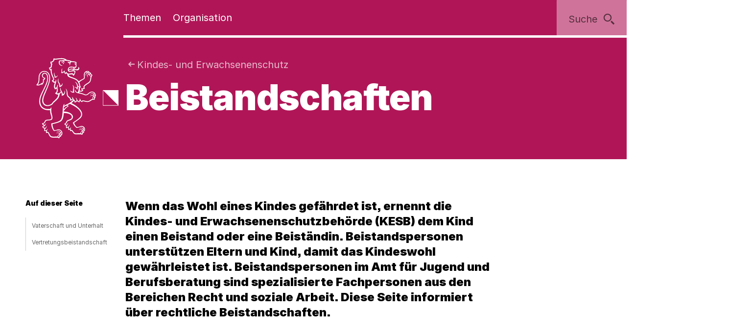

--- FILE ---
content_type: text/html;charset=utf-8
request_url: https://www.zh.ch/de/familie/kindes-und-erwachsenenschutz/beistandschaften.html
body_size: 9380
content:










<!doctype html>
<html lang="de">
<head>
    <meta charset="UTF-8"/>
    <meta http-equiv="X-UA-Compatible" content="IE=edge"/>
    <title> Beistandschaften | Kanton Zürich</title>

    <meta content="Kanton Zürich" property="og:site_name"/>
    <meta content=" Beistandschaften" property="og:title"/>
    <meta content="Wenn das Wohl eines Kindes gefährdet ist, ernennt die Kindes- und Erwachsenenschutzbehörde KESB einen Beistand oder eine Beiständin. Beistandspersonen unterstützen die Eltern in ihrer Sorge um das Kind. Diese Seite informiert über die wichtigsten Arten von Beistandschaften." property="og:description"/>
    <meta content="website" property="og:type"/>
    <meta content="https://www.zh.ch/content/dam/zhweb/bilder-dokumente/footer/social-media-links/kantonzuerich.png.zhweb-transform/open-graph-teaser-image-large/kantonzuerich.1611224633548.png" property="og:image"/>
    <meta content="https://www.zh.ch/de/familie/kindes-und-erwachsenenschutz/beistandschaften.html" property="og:url"/>

    <meta name="description" content="Wenn das Wohl eines Kindes gefährdet ist, ernennt die Kindes- und Erwachsenenschutzbehörde KESB einen Beistand oder eine Beiständin. Beistandspersonen unterstützen die Eltern in ihrer Sorge um das Kind. Diese Seite informiert über die wichtigsten Arten von Beistandschaften."/>
    <meta content=" Beistandschaften" name="czhdev.title"/>
    
    <meta name="czhdev.synonyms" content="KESB, null"/>
    <meta name="czhdev.type" content="topicpage"/>
    <meta name="czhdev.teaserText" content="Wenn das Wohl eines Kindes gefährdet ist, ernennt die Kindes- und Erwachsenenschutzbehörde (KESB) dem Kind einen Beistand oder eine Beiständin. Beistandspersonen unterstützen die Eltern in ihrer Sorge um das Kind. Diese Seite informiert über die wichtigsten Arten von Beistandschaften."/>
    <meta name="czhdev.publicationDate" content="2024-03-12"/>
    
    <meta name="czhdev.baseTopicTags" content="themen:familie"/>
    <meta name="czhdev.baseOrganisationTags" content="organisationen:kanton-zuerich/bildungsdirektion"/>
    <meta name="format-detection" content="telephone=no"/>
    

    <link rel="canonical" href="https://www.zh.ch/de/familie/kindes-und-erwachsenenschutz/beistandschaften.html"/>

    
  
  

    <link rel="stylesheet" href="/etc.clientlibs/zhweb/core/clientlibs/publish/resources/css/main.284fbec.min.css"/>
    <link rel="stylesheet" href="/etc.clientlibs/zhweb/core/clientlibs/publish/resources/css/print.284fbec.min.css" media="print"/>

    <script type="text/javascript" src="/etc.clientlibs/zhweb/core/clientlibs/publish/resources/js/head.284fbec.min.js"></script>
  

    
  
  

  


    <link rel="manifest" href="/etc.clientlibs/zhweb/core/clientlibs/publish/resources/manifest.json"/>
    <meta name="mobile-web-app-capable" content="yes"/>
    <meta name="apple-mobile-web-app-capable" content="yes"/>
    <meta name="application-name" content="Kanton Zürich"/>
    <meta name="apple-mobile-web-app-title" content="Kanton Zürich"/>
    <meta name="theme-color" content="#B01657"/>
    <meta name="msapplication-navbutton-color" content="#B01657"/>
    <meta name="apple-mobile-web-app-status-bar-style" content="black-translucent"/>
    <meta name="msapplication-starturl" content="/"/>
    <meta name="viewport" content="width=device-width, initial-scale=1"/>

    <link rel="preload" href="/etc.clientlibs/zhweb/core/clientlibs/publish/resources/fonts/Inter-Regular.woff2" as="font" type="font/woff2" crossorigin/>
    <link rel="preload" href="/etc.clientlibs/zhweb/core/clientlibs/publish/resources/fonts/Inter-Black.woff2" as="font" type="font/woff2" crossorigin/>

    <link rel="shortcut icon" sizes="144x144" type="image/png" href="/etc.clientlibs/zhweb/core/clientlibs/publish/resources/media/icons/Favicon_144.png"/>
    <link rel="shortcut icon" sizes="96x96" type="image/png" href="/etc.clientlibs/zhweb/core/clientlibs/publish/resources/media/icons/Favicon_96.png"/>
    <link rel="shortcut icon" sizes="48x48" type="image/png" href="/etc.clientlibs/zhweb/core/clientlibs/publish/resources/media/icons/Favicon_48.png"/>
    <link rel="shortcut icon" sizes="16x16" type="image/png" href="/etc.clientlibs/zhweb/core/clientlibs/publish/resources/media/icons/Favicon_16.png"/>

    <link rel="apple-touch-icon" sizes="180x180" href="/etc.clientlibs/zhweb/core/clientlibs/publish/resources/media/icons/apple-touch-icon-180x180.png"/>
    <link rel="apple-touch-icon" sizes="152x152" href="/etc.clientlibs/zhweb/core/clientlibs/publish/resources/media/icons/apple-touch-icon-76x76@2x.png"/>
    <link rel="apple-touch-icon" sizes="144x144" href="/etc.clientlibs/zhweb/core/clientlibs/publish/resources/media/icons/apple-touch-icon-72x72@2x.png"/>
    <link rel="apple-touch-icon" sizes="120x120" href="/etc.clientlibs/zhweb/core/clientlibs/publish/resources/media/icons/apple-touch-icon-60x60@2x.png"/>
    <link rel="apple-touch-icon" sizes="114x114" href="/etc.clientlibs/zhweb/core/clientlibs/publish/resources/media/icons/apple-touch-icon-57x57@2x.png"/>
    <link rel="apple-touch-icon" sizes="76x76" href="/etc.clientlibs/zhweb/core/clientlibs/publish/resources/media/icons/apple-touch-icon-76x76.png"/>
    <link rel="apple-touch-icon" sizes="60x60" href="/etc.clientlibs/zhweb/core/clientlibs/publish/resources/media/icons/apple-touch-icon-60x60.png"/>
    <link rel="apple-touch-icon" sizes="57x57" href="/etc.clientlibs/zhweb/core/clientlibs/publish/resources/media/icons/apple-touch-icon-57x57.png"/>
    <link rel="icon" type="image/png" href="/etc.clientlibs/zhweb/core/clientlibs/publish/resources/media/icons/Favicon_48.png"/>

    
    
        
        <script type="text/javascript">
          function getCookie(cname) {
            const name = cname + "=";
            const decodedCookie = decodeURIComponent(document.cookie);
            const ca = decodedCookie.split(';');
            for (let i = 0; i < ca.length; i++) {
              let c = ca[i];
              while (c.charAt(0) === ' ') {
                c = c.substring(1);
              }
              if (c.indexOf(name) === 0) {
                return c.substring(name.length, c.length);
              }
            }
            return "true";
          }

          const siteId = 'aLYfFtFf';
          if (siteId) {
            const isAnalyticsEnabled = getCookie("acceptAnalytics") === "true";
            if (isAnalyticsEnabled) {
              window.startTracking = function () {
                (function () {
                  var _mtm = _mtm || [];
                  _mtm.push({ 'mtm.startTime': (new Date().getTime()), 'event': 'mtm.Start' });
                  var d = document, g = d.createElement('script'),
                    s = d.getElementsByTagName('script')[0];
                  g.type = 'text/javascript';
                  g.async = true;
                  g.defer = true;
                  g.src = `https://webstats.zh.ch/js/container_${siteId}.js`;
                  s.parentNode.insertBefore(g, s);
                })();
              };
            }
          }
        </script>
        
    

</head>
<body class="cv-bordeaux " data-script-main='/etc.clientlibs/zhweb/core/clientlibs/publish/resources/js/main.284fbec.min.js' data-svgsprites-options='[&quot;/etc.clientlibs/zhweb/core/clientlibs/publish/resources/media/svgsprite/base.284fbec.svg&quot;]'>




<div class="mdl-banner" data-fetch-url="/de/headerbanner/jcr:content.zhweb-headerbanner.html/content/zhweb/de/familie/kindes-und-erwachsenenschutz/beistandschaften" data-init="banner">
</div>



    <header class="lyt-wrapper" id="header">
        
    
    <h1 class="visuallyhidden">Navigation</h1>
    <div class="mdl-skiplinks" data-init="skiplinks">
        <h2 class="visuallyhidden">Sprunglinks</h2>
        <ul class="mdl-skiplinks__list">
            <li class="mdl-skiplinks__item">
                <a href="/de.html" accesskey="0" class="mdl-skiplinks__link" data-skiplinks="link">Startseite</a>
            </li>
            <li class="mdl-skiplinks__item">
                <a href="#navigation" accesskey="1" class="mdl-skiplinks__link" data-skiplinks="link">Navigation</a>
            </li>
            <li class="mdl-skiplinks__item">
                <a href="#main" accesskey="2" class="mdl-skiplinks__link" data-skiplinks="link">Inhalt</a>
            </li>
            <li class="mdl-skiplinks__item">
                <a href="#contact" accesskey="3" class="mdl-skiplinks__link" data-skiplinks="link">Kontakt</a>
            </li>
            
                <li class="mdl-skiplinks__item">
                    <a href="#toc" accesskey="4" class="mdl-skiplinks__link" data-skiplinks="link">Inhaltsverzeichnis</a>
                </li>
            
            <li class="mdl-skiplinks__item">
                <a href="#search" accesskey="5" class="mdl-skiplinks__link" data-skiplinks="link">Suche</a>
            </li>
            
                <li class="mdl-skiplinks__item">
                    <a href="#contentinfo" accesskey="6" class="mdl-skiplinks__link" data-skiplinks="link">Fussbereich</a>
                </li>
            
        </ul>
    </div>

        <div class="grid-x grid-margin-x">
            <div class="cell small-offset-2 medium-offset-2 large-offset-2 xlarge-offset-2 small-10 medium-9 large-8">
                
                <div>
    
    
        
            
            <div class="mdl-header cv-inverted" data-init="header">
                <div class="lyt-wrapper">
                    <div class="grid-margin-x grid-x">
                        <div class="mdl-header__wrapper cell small-offset-2 medium-offset-2 large-offset-2">
                            <div class="mdl-header__logo">
                                <div class="atm-logo">
                                    <a href="/de.html">
                                        <span class="visuallyhidden">Logo des Kantons Zürich</span>
                                        <svg viewBox="0 0 100 100" class="atm-logo--screen-inverted print-hidden">
                                            <use xlink:href="#ktzh_inverted"></use>
                                        </svg>
                                        <svg viewBox="0 0 100 100" class="atm-logo--screen print-visible">
                                            <use xlink:href="#ktzh"></use>
                                        </svg>
                                    </a>
                                </div>
                            </div>
                            <span class="mdl-header__logo-text">Kanton Zürich</span>
                            <h2 class="visuallyhidden">Hauptnavigation</h2>
                            <div class="mdl-header__spacer"></div>
                            <nav class="mdl-header__navigation-container" id="navigation" tabindex="-1">
                                <button class="mdl-header__nav-burger" data-menu-burger>
                                    <span class="mdl-header__nav-burger-text" data-menu-burger-text>
                                        Menu
                                    </span>
                                    <svg class="icon burger" focusable="false">
                                        <use xlink:href="#menu-1"></use>
                                    </svg>
                                    <svg class="icon close" focusable="false">
                                        <use xlink:href="#exit"></use>
                                    </svg>
                                </button>
                                <ul class="mdl-header__navigation">
                                    <li>
                                        <button class="mdl-header__nav-item" data-header="openModal" aria-expanded="false" aria-haspopup="true" aria-controls="flyout-topics" data-nav-index="1">
                                            Themen
                                        </button>
                                    </li>
                                    <li>
                                        <button class="mdl-header__nav-item" data-header="openModal" aria-expanded="false" aria-haspopup="true" aria-controls="flyout-topics" data-nav-index="2">
                                            Organisation
                                        </button>
                                    </li>
                                </ul>
                            </nav>
                        </div>
                    </div>
                </div>
                <div class="mdl-header__functions">
                    <div class="mdl-user-menu" data-init="userMenu" aria-describedby="aria-user-menu">
                        <input type="hidden" data-user-menu="loginStatusEndpoint" value="/de/_jcr_content/header.zhweb-userinfo.zhweb-no-cache.json"/>
                        <button class="mdl-user-menu__trigger">
                            <span class="mdl-user-menu__user-icon-wrapper">
                                <svg class="icon mdl-user-menu__user-icon" focusable="false">
                                    <use xlink:href="#user"></use>
                                </svg>
                            </span>
                            <span class="mdl-user-menu__username" data-user-menu="userNameField"></span>
                            <span class="mdl-user-menu__loginlabel">Anmelden</span>
                            <svg class="icon mdl-user-menu__trigger-triangle-icon" focusable="false">
                                <use xlink:href="#angle_drop_down"></use>
                            </svg>
                        </button>
                        <div class="mdl-context_menu" id="aria-user-menu">
                            <div>
                                <ul class="mdl-context_menu__list">
                                    <li>
                                        <button class="atm-context_menu_item " data-context-menu="item" data-user-menu="logout">
                                            <span class="atm-context_menu_item__label">Abmelden</span>
                                            <svg class="icon atm-context_menu_item__icon" focusable="false">
                                                <use xlink:href="#logout-user"></use>
                                            </svg>
                                        </button>
                                    </li>
                                </ul>
                            </div>
                        </div>
                    </div>
                    <button id="search" type="button" class="mdl-header__search atm-button" data-header="openModal" aria-expanded="false" aria-haspopup="true" aria-controls="flyout-search" data-search>
                        <span class="atm-button__text">
                            Suche
                        </span>
                        <svg class="icon atm-button__icon" focusable="false">
                            <use xlink:href="#inspect"></use>
                        </svg>
                    </button>
                </div>
            </div>
            <div id="flyout-topics" class="mdl-modal mdl-modal--flyout print-hidden" aria-hidden="true" data-init="modal" role="dialog">
                <div role="document">
                    <button class="mdl-modal__close" data-modal="close">
                        <span class="mdl-modal__close-label">
                            <span class="visuallyhidden">
                                Menu 
                            </span>
                            Schliessen
                        </span>
                        <svg class="icon mdl-modal__exit" focusable="false">
                            <use xlink:href="#exit"></use>
                        </svg>
                    </button>
                    <div class="mdl-modal__pages" data-page="1">
                        <div class="mdl-modal__pages-page">
                            <div class="lyt-wrapper">
                                <div class="grid-x grid-margin-x">
                                    <div class="cell small-offset-2 medium-offset-2 large-offset-2 xlarge-offset-2 small-10 medium-9 large-8">
                                        <div>

    
    <div class="mdl-topiclist mdl-topiclist--home mdl-topiclist--nav" data-init="topiclist" data-topiclist-options='{&quot;url&quot;:&quot;/de/jcr:content.zhweb-topics.json&quot;,&quot;searchUrl&quot;:&quot;/de/suche.html?q={value}&quot;}'>
        <div data-topiclist="firstLayer">
            <div class="atm-form_input atm-form_input--small" data-input>
                <input class="atm-form_input__input" id="zhweb8d3eae" placeholder="Themen durchsuchen" name="zhweb8d3eae_name" value="" type="text" data-topiclist="input" data-hasbutton="true" autocomplete="new-password"/>
                <label for="zhweb8d3eae">Themen durchsuchen</label>
                <button class="atm-form_input__functionality" type="button" data-buttontype="clear">
                    <span class="visuallyhidden">Lösche Eingabe</span>
                    <svg class="icon" focusable="false">
                        <use xlink:href="#clear"></use>
                    </svg>
                </button>
            </div>
            
            <div class="mdl-content_nav mdl-topiclist__navigation" data-init="contentNav" aria-live="polite" data-topiclist="navigation">
                <ul class="mdl-content_nav__list" data-anchornav="fullwidth">
                </ul>
            </div>
            <div class="mdl-content_nav mdl-topiclist__autosuggest mdl-content_nav--single-column" data-init="contentNav" aria-live="polite" data-topiclist="autosuggest">
                <ul class="mdl-content_nav__list" data-anchornav="fullwidth">
                </ul>
                <div class="atm-loading_circle">
                    <span class="atm-loading_circle__spinner">
                    </span>
                </div>
            </div>
            <div class="mdl-topiclist__fullwidth-wrapper" data-anchornav="fullwidth">
                <button class="atm-button mdl-topiclist__show-all" data-topiclist="showAllTrigger">
                    Alle anzeigen
                    <svg class="icon atm-button__icon">
                        <use xlink:href="#layer1"></use>
                    </svg>
                </button>
            </div>
        </div>
        <div data-topiclist="furtherLayers">
        </div>
        <div class="mdl-topiclist__no-results-placeholder mdl-placeholder">
            <h3 class="atm-heading mdl-placeholder__title">
                Keine Ergebnisse zu Ihrer Suche gefunden.
            </h3>
            <p class="atm-paragraph mdl-placeholder__text">
                Überprüfen Sie die Schreibweise der eingegebenen Wörter. Versuchen Sie andere Stichwörter. Versuchen Sie allgemeinere Stichwörter.
            </p>
            <button class="atm-button atm-button--secondary">
                <span class="atm-button__text">
                    Suche zurücksetzen
                </span>
                <svg class="icon atm-button__icon" focusable="false">
                    <use xlink:href="#undo"></use>
                </svg>
                <span class="atm-button__spinner"></span>
            </button>
        </div>
        <script data-topiclist="contentTeaserTemplate" type="text/x-handlebars-template">
            <a class="atm-content_teaser " href=<%=target%>>
                <span class="atm-content_teaser__content">
                    <span class="atm-content_teaser__title">
                        <span class="visuallyhidden">
                            Kategorie: 
                        </span>
                        <%= shortTitle %>
                        <br class="visuallyhidden">
                  </span>
                  <%= buzzwords %>
                </span>
            </a>
        </script>
        <script data-topiclist="subnavigationTemplate" type="text/x-handlebars-template">
            <div class="mdl-subnavigation" data-init="subnavigation" data-layer="<%=layer%>">
                <a class="atm-text_link atm-text_link--icon" data-subnavigation="layerUp">
                    <svg class="icon icon--iframe-add" focusable="false">
                        <use xlink:href="#arrow-left"></use>
                    </svg>
                    Zurück zu <%=parent%>
                </a>
                <h3 class="atm-heading">
                    <a class="mdl-subnavigation__title" href="<%=pageUrl%>">
                        <%=title%>
                    </a>
                </h3>
                <div class="mdl-content_nav" data-subnavigation="contentNav">
                    <ul class="mdl-content_nav__list"></ul>
                </div>
            </div>
        </script>
    </div>

</div>
                                    </div>
                                </div>
                            </div>
                        </div>
                        <div class="mdl-modal__pages-page">
                            <div class="lyt-wrapper">
                                <div class="grid-x grid-margin-x">
                                    <div class="cell small-offset-2 medium-offset-2 large-offset-2 xlarge-offset-2 small-10 medium-9 large-8">
                                        
    <div class="mdl-organisation_navigation" data-init="organisationNavigation">
        <div class="mdl-organisation_navigation__top" data-organisation_navigation="topSection"></div>
        <div class="mdl-topiclist mdl-topiclist--home mdl-topiclist--nav" data-init="topiclist" data-topiclist-options='{&quot;url&quot;:&quot;/de/_jcr_content.zhweb-organizations.json&quot;,&quot;searchUrl&quot;:&quot;/de/suche.html?q={value}&quot;}'>
            <div data-topiclist="firstLayer">
                <div class="atm-form_input atm-form_input--small" data-input>
                    <input class="atm-form_input__input" id="organisationFilterInput" placeholder="Filtern nach Amt, Fachstelle, Direktion" name="input_name" value="" type="text" data-topiclist="input" data-hasbutton="true"/>
                    <label for="organisationFilterInput">Filtern nach Amt, Fachstelle, Direktion</label>
                    <button class="atm-form_input__functionality" type="button" data-buttontype="clear">
                        <span class="visuallyhidden"></span>
                        <svg class="icon" focusable="false">
                            <use xlink:href="#clear"></use>
                        </svg>
                    </button>
                </div>
                <div class="mdl-content_nav mdl-content_nav--two-columns mdl-topiclist__navigation" data-init="contentNav" aria-live="polite" data-topiclist="navigation">
                    <ul class="mdl-content_nav__list">
                    </ul>
                </div>
                <div class="mdl-content_nav mdl-topiclist__autosuggest mdl-content_nav--single-column" data-init="contentNav" aria-live="polite" data-topiclist="autosuggest">
                    <ul class="mdl-content_nav__list">
                    </ul>
                    <div class="atm-loading_circle">
                        <span class="atm-loading_circle__spinner">
                        </span>
                    </div>
                </div>
                <div class="mdl-topiclist__fullwidth-wrapper" data-anchornav="fullwidth">
                    <button class="atm-button mdl-topiclist__show-all" data-topiclist="showAllTrigger">
                        Mehr anzeigen
                        <svg class="icon atm-button__icon">
                            <use xlink:href="#layer1"></use>
                        </svg>
                    </button>
                </div>
            </div>
            <div data-topiclist="furtherLayers">
            </div>
            <div class="mdl-topiclist__no-results-placeholder mdl-placeholder">
                <h3 class="atm-heading mdl-placeholder__title">
                    Keine Ergebnisse zu Ihrer Suche gefunden.
                </h3>
                <p class="atm-paragraph mdl-placeholder__text">
                    Überprüfen Sie die Schreibweise der eingegebenen Wörter. Versuchen Sie andere Stichwörter. Versuchen Sie allgemeinere Stichwörter.
                </p>
                <button class="atm-button atm-button--secondary">
                    <span class="atm-button__text">
                        Suche zurücksetzen
                    </span>
                    <svg class="icon atm-button__icon" focusable="false">
                        <use xlink:href="#undo"></use>
                    </svg>
                    <span class="atm-button__spinner"></span>
                </button>
            </div>
            <script data-topiclist="contentTeaserTemplate" type="text/x-handlebars-template">
                <a class="atm-content_teaser " href=<%=target%>>
                    <span class="atm-content_teaser__content">
                        <span class="atm-content_teaser__title">
                            <span class="visuallyhidden">Kategorie: </span>
                            <%= shortTitle %>
                            <br class="visuallyhidden">
                        </span>
                        <%= buzzwords %>
                    </span>
                </a>
            </script>
            <script data-topiclist="subnavigationTemplate" type="text/x-handlebars-template">
                <div class="mdl-subnavigation" data-init="subnavigation" data-layer="<%=layer%>">
                    <a class="atm-text_link atm-text_link--icon" data-subnavigation="layerUp">
                        <svg class="icon icon--iframe-add" focusable="false">
                            <use xlink:href="#arrow-left"></use>
                        </svg>
                        Zurück zu <%=parent%>
                    </a>
                    <h3 class="atm-heading">
                        <a class="mdl-subnavigation__title" href="<%=pageUrl%>">
                            <%=title%>
                        </a>
                    </h3>
                    <div class="mdl-content_nav" data-subnavigation="contentNav">
                        <ul class="mdl-content_nav__list"></ul>
                    </div>
                </div>
            </script>
        </div>
        <div class="mdl-organisation_navigation__highlight">
            <div class="lyt-wrapper">
                <div class="grid-x grid-margin-x">
                    <div class="cell small-offset-2 medium-offset-2 large-offset-2 xlarge-offset-2 small-10 medium-9 large-8" data-organisation_navigation="bottomSection">
                    </div>
                </div>
            </div>
        </div>
        <script data-organisation_navigation="organisationTeaserTemplate" type="text/x-handlebars-template">
            <div class="mdl-organisation_teaser" data-init="organisationTeaser">
                <h3 class="atm-heading"><%=orgTitle%></h3>
                <p class="atm-paragraph"><%=orgLead%> <a class="atm-text_link"
                    href="<%=url%>"><%=moreLabel%></a></p>
            </div>
        </script>
    </div>

                                    </div>
                                </div>
                            </div>
                        </div>
                    </div>
                </div>
            </div>
            <div id="flyout-search" class="mdl-modal mdl-modal--search mdl-modal--flyout print-hidden" aria-hidden="true" data-init="modal" role="dialog" data-modal-options="{&quot;transitionTime&quot;:500}">
                <div role="document">
                    <button class="mdl-modal__close" data-modal="close">
                        <span class="mdl-modal__close-label">
                            <span class="visuallyhidden">
                                Suche 
                            </span>
                            Schliessen
                        </span>
                        <svg class="icon mdl-modal__exit" focusable="false">
                            <use xlink:href="#exit"></use>
                        </svg>
                    </button>
                    <div class="lyt-wrapper">
                        <div class="grid-x grid-margin-x">
                            <div class="cell small-offset-2 medium-offset-2 large-offset-2 xlarge-offset-2 small-10 medium-9 large-8">
                                
<div class="mdl-search" data-search-options="{&#34;url&#34;:&#34;/de/suche/_jcr_content/searchoverview.zhweb-suggestion.json&#34;,&#34;searchPageUrl&#34;:&#34;/de/suche.html&#34;}" data-init="search">
    <div class="mdl-search__head">
        <form method="GET" data-search="form" novalidate>
            <label class="visuallyhidden" for="q">Suchbegriff</label>
            <input class="mdl-search__input atm-form_input" type="text" data-search="input" name="q" id="q" placeholder="Suchbegriff" autocomplete="off"/>
            <button class="atm-button atm-button--icon-only atm-button--secondary mdl-search__clear" type="button">
                <span class="atm-button__text visuallyhidden">
                    Lösche Eingabe
                </span>
                <svg class="icon atm-button__icon" focusable="false">
                    <use xlink:href="#exit"></use>
                </svg>
                <span class="atm-button__spinner"></span>
            </button>
            <button class="atm-button atm-button--secondary atm-button--small mdl-search__button" type="submit">
                <span class="atm-button__text">
                    Suchen
                </span>
                <svg class="icon atm-button__icon" focusable="false">
                    <use xlink:href="#inspect"></use>
                </svg>
                <span class="atm-button__spinner"></span>
            </button>
        </form>
    </div>
    
    <div class="mdl-content_nav mdl-search__autosuggest mdl-content_nav--single-column initially-hidden" data-init="contentNav" aria-live="polite" data-search="autosuggest">
        <ul class="mdl-content_nav__list">
        </ul>
    </div>
    <script data-search="autosuggestTemplate" type="text/x-handlebars-template">
        <a class="atm-content_teaser " href=<%=target%>>
            <span class="atm-content_teaser__content">
                <span class="atm-content_teaser__title">
                    <span class="visuallyhidden">Kategorie: </span>
                    <%= shortTitle %>
                    <br class="visuallyhidden">
                </span>
                <%= buzzwords %>
            </span>
        </a>
    </script>
    
    
    <div class="mdl-most_searched" data-init="mostSearched">
        <h2 class="mdl-most_searched__heading">
            Meist gesucht
        </h2>
        <ul class="mdl-most_searched__tags">
            <li>
                <a href="/de/suche.html?q=formulare" class="atm-anchorlink atm-anchorlink--tag atm-anchorlink--tag-top">
                    formulare
                </a>
            </li>
        
            <li>
                <a href="/de/suche.html?q=offene%20stellen" class="atm-anchorlink atm-anchorlink--tag atm-anchorlink--tag-top">
                    offene stellen
                </a>
            </li>
        
            <li>
                <a href="/de/suche.html?q=adressaenderung" class="atm-anchorlink atm-anchorlink--tag atm-anchorlink--tag-top">
                    adressaenderung
                </a>
            </li>
        
            <li>
                <a href="/de/suche.html?q=jobs" class="atm-anchorlink atm-anchorlink--tag atm-anchorlink--tag-top">
                    jobs
                </a>
            </li>
        
            <li>
                <a href="/de/suche.html?q=quellensteuer" class="atm-anchorlink atm-anchorlink--tag atm-anchorlink--tag-top">
                    quellensteuer
                </a>
            </li>
        
            <li>
                <a href="/de/suche.html?q=lernfahrausweis" class="atm-anchorlink atm-anchorlink--tag atm-anchorlink--tag-top">
                    lernfahrausweis
                </a>
            </li>
        
            <li>
                <a href="/de/suche.html?q=login" class="atm-anchorlink atm-anchorlink--tag atm-anchorlink--tag-top">
                    login
                </a>
            </li>
        </ul>
    </div>

</div>

                            </div>
                        </div>
                    </div>
                </div>
            </div>
        
    

</div>
            </div>
        </div>
    </header>



    
    <main class="lyt-wrapper" id="main" tabindex="-1">
        <div class="grid-x grid-margin-x">
            <div class="cell small-offset-2 medium-offset-2 large-offset-2 xlarge-offset-2 small-10 medium-9 large-8">
                <div><header class="mdl-page-header cv-inverted" data-init="pageHeader">
    <div class="lyt-wrapper">
        <div class="grid-x grid-margin-x">
            
    
    <div class="cell small-2 mdl-page-header__logo-container">
        <div class="atm-logo">
            <a href="/de.html">
                <span class="visuallyhidden">Logo des Kantons Zürich</span>
                <svg viewBox="0 0 100 100" class="atm-logo--screen-inverted print-hidden">
                    <use xlink:href="#ktzh_inverted"></use>
                </svg>
                <svg viewBox="0 0 100 100" class="atm-logo--screen print-visible">
                    <use xlink:href="#ktzh"></use>
                </svg>
            </a>
        </div>
    </div>

            <div class="cell small-10 medium-10">
                
    
    <script type="application/ld+json">
        {"@context":"https://schema.org","@type":"BreadcrumbList","itemListElement":[{"@type":"ListItem","position":1,"name":"Kanton Zürich","item":"https://www.zh.ch/de.html"},{"@type":"ListItem","position":2,"name":"Familie","item":"https://www.zh.ch/de/familie.html"},{"@type":"ListItem","position":3,"name":"Kindes- und Erwachsenenschutz","item":"https://www.zh.ch/de/familie/kindes-und-erwachsenenschutz.html"},{"@type":"ListItem","position":4,"name":" Beistandschaften","item":"https://www.zh.ch/de/familie/kindes-und-erwachsenenschutz/beistandschaften.html"}]}
    </script>

                
    
    <div class="mdl-page-header__breadcrumb">
        <nav>
            <h2 class="visuallyhidden">Sie sind hier:</h2>
            <ol class="mdl-breadcrumb mdl-breadcrumb--parentlink" data-init="breadcrumb">
                <li class="mdl-breadcrumb__item mdl-breadcrumb__item--main mdl-breadcrumb__item--active" data-index="0" data-breadcrumb="item">
                    <svg class="icon mdl-breadcrumb__arrow-left" focusable="false">
                        <use xlink:href="#arrow-left"></use>
                    </svg>
                    <a class="mdl-breadcrumb__link" href="/de/familie/kindes-und-erwachsenenschutz.html">
                        
                        Kindes- und Erwachsenenschutz
                    </a>
                </li>
                <li class="mdl-breadcrumb__item mdl-breadcrumb__hidden-items" data-breadcrumb="ellipsis">
                    <svg class="icon" focusable="false">
                        <use xlink:href="#angle_right"></use>
                    </svg>
                    <button class="mdl-breadcrumb__show-context" data-breadcrumb="showContext">
                        <span class="visuallyhidden">Ausgeblendete Navigationsebenen</span>
                        ...
                    </button>
                    <div class="mdl-context_menu">
                        <div></div>
                    </div>
                </li>
            </ol>
        </nav>
    </div>

                
    
    <h1 class="atm-heading mdl-page-header__title"> Beistandschaften</h1>

            </div>
            <div class="cell small-offset-2 medium-offset-2 large-offset-2 xlarge-offset-2 small-10 medium-9 large-8">
                
    
    

                <div>


    
    
        
        
    
    
  


    
    
  



</div>

            </div>
        </div>
    </div>
</header>

    
    

<div>

</div>
<div class="mdl-anchornav__wrapper">
    <div class="mdl-lead_section">
        
    
    <p class="atm-lead">
        <strong>Wenn das Wohl eines Kindes gefährdet ist, ernennt die Kindes- und Erwachsenenschutzbehörde (KESB) dem Kind einen Beistand oder eine Beiständin. Beistandspersonen unterstützen Eltern und Kind, damit das Kindeswohl gewährleistet ist. Beistandspersonen im Amt für Jugend und Berufsberatung sind spezialisierte Fachpersonen aus den Bereichen Recht und soziale Arbeit. Diese Seite informiert über rechtliche Beistandschaften.</strong>
    </p>

    

        
    
    

    </div>
    <div>
<div class="mdl-anchornav" id="toc" data-init="anchornav" tabindex="-1">
    <div class="mdl-anchornav__container">
        <div class="lyt-wrapper">
            <div class="grid-x grid-margin-x">
                <div class="cell
                        tiny-12 xsmall-12 small-10 medium-10 large-2 xlarge-2
                        small-offset-2 medium-offset-2 large-offset-0">
                    <div class="mdl-anchornav__content">
                        <details open>
                            <summary tabindex="-1">
                                <h2 class="atm-heading">Auf dieser Seite</h2>
                            </summary>
                            <ul class="mdl-anchornav__list">
                                <li class="mdl-anchornav__item">
                                    <a href="#-1259813200" class="mdl-anchornav__anchorlink">
                                        Vaterschaft und Unterhalt
                                    </a>
                                </li>
                            
                                <li class="mdl-anchornav__item">
                                    <a href="#-1057301008" class="mdl-anchornav__anchorlink">
                                        Vertretungsbeistandschaften
                                    </a>
                                </li>
                            </ul>
                        </details>
                    </div>
                </div>
            </div>
        </div>
    </div>
</div>


  

</div>
</div>
</div>
                <div>


<div class="aem-Grid aem-Grid--12 aem-Grid--default--12 ">
    
    <div class="text aem-GridColumn aem-GridColumn--default--12">

<div class="mdl-richtext ">
    <h2 class="atm-heading atm-heading--bordered" id="-1259813200">Beistandschaft zur Feststellung der Vaterschaft und zur Regelung des Unterhalts <br /></h2>
<p class="atm-paragraph">Wenn ein Kind von nicht miteinander verheirateten Eltern nach der Geburt nicht innert angemessener Frist vom Vater anerkannt wird, errichtet die KESB eine Beistandschaft. Die Beistandsperson informiert die Mutter und den möglichen Vater über die Rechte des Kindes und die Pflichten der Eltern. Sie versucht, eine aussergerichtliche Regelung zu erzielen. Ist dies nicht möglich, vertritt die Beistandsperson das Kind im gerichtlichen Vaterschafts- und Unterhaltsprozess.</p>
</div>

</div>
<div class="text aem-GridColumn aem-GridColumn--default--12">

<div class="mdl-richtext ">
    <h2 class="atm-heading atm-heading--bordered" id="-1057301008">Vertretungsbeistandschaften </h2>
<p class="atm-paragraph">Die KESB errichtet eine Vertretungsbeistandschaft, wenn die Eltern am Handeln verhindert sind (z. B. wenn sie krank oder abwesend sind) oder wenn sie wegen einer Interessenkollision ihr Kind nicht vertreten können.</p>
<h3 class="atm-heading" id="-1000328349">Beistandschaft zur Vertretung von Kindern in Straf- und Opferhilfeverfahren</h3>
<p class="atm-paragraph">Wenn ein Kind von einer Straftat betroffen ist, und die Eltern oder eine ihnen nahestehende Person verdächtigt werden, die Straftat begangen zu haben oder anderweitig daran beteiligt gewesen zu sein, dann liegt eine Interessenkollision vor. Die Eltern können ihr Kind in diesem Fall von Gesetzes wegen nicht mehr vertreten und die KESB ernennt eine Beistandsperson. Die Beistandsperson vertritt die Interessen des Kindes im Straf- und Opferhilfeverfahren. Dazu gehören beispielsweise das Prüfen des Zeugnisverweigerungsrechts oder die Geltendmachung von Opferhilfeansprüchen. Die Beistandsperson begleitet das Kind zu sämtlichen Einvernahmen.</p>
<h3 class="atm-heading" id="-595484885">Vertretungsbeistandschaft zur Anfechtung der Vaterschaft</h3>
<p class="atm-paragraph">Wenn Zweifel an der Vaterschaft eines Kindes besteht, kann diese angefochten werden. Wenn es im Interesse des Kindes liegt, die Vaterschaft anzufechten, ernennt die KESB dem Kind eine Beistandsperson. Auch wenn die Vaterschaft vom Ehemann der Mutter angefochten wird, ernennt die KESB dem Kind eine Beistandsperson. Die Mutter und der mögliche Vater werden über die Rechte des Kindes und die Pflichten der Eltern informiert. Die Beistandsperson vertritt das Kind im Anfechtungsverfahren. Sie reicht beispielsweise die Klage ein oder stellt im Verfahren vor Gericht Beweisanträge.</p>
</div>

</div>
<div class="furtherinformation aem-GridColumn aem-GridColumn--default--12">

</div>

    
</div>
</div>
                
                
                    <div>
<div class="mdl-feedback" data-init="feedback" data-anchornav="fullwidth">
    <div class="lyt-wrapper">
        <div class="grid-x grid-margin-x">
            <div class="cell small-offset-2 medium-offset-2 large-offset-2 xlarge-offset-2 small-10 medium-9 large-8">
                <h2 class="visuallyhidden">Bitte geben Sie uns Feedback</h2>
                <div class="mdl-feedback__step">
                    <h3 class="atm-heading atm-heading--cv-inverted">Ist diese Seite verständlich?</h3>
                    <div class="mdl-feedback__container">
                        <button class="atm-button atm-button--cv-inverted" id="feedback-trigger-yes">Ja</button>
                        <button class="atm-button atm-button--cv-inverted" id="feedback-trigger-no">Nein</button>
                    </div>
                </div>
                <div class="mdl-feedback__step">
                    <div class="mdl-feedback__container mdl-feedback__container--aligned">
                        <h3 class="atm-heading atm-heading--cv-inverted">Vielen Dank für Ihr Feedback!</h3>
                    </div>
                </div>
            </div>
        </div>
    </div>
</div></div>
                    <div>


<div id="contact" class="mdl-contact mdl-contact--fullwidth" data-init="contact" data-anchornav="fullwidth" tabindex="-1">
    <div class="lyt-wrapper">
        <div class="grid-x grid-margin-x">
            <div class="cell small-offset-2 medium-offset-2 large-offset-2 xlarge-offset-2 xsmall-12 small-10">
                <h2 class="mdl-contact__title atm-heading atm-heading--bordered" data-anchornav="target" id="contact">
                    Kontakt
                </h2>
                
                
    
    
    
    <div class="mdl-contact_entry" data-init="contactEntry">
        <div class="mdl-contact_entry__header">
            <h3 class="atm-heading mdl-contact_entry__title">
                <a href="/de/bildungsdirektion/amt-fuer-jugend-und-berufsberatung.html" class="atm-text_link">
                    Amt für Jugend und Berufsberatung
                </a>
                
            </h3>
            <p class="mdl-contact_entry__infotext">
                
                    
                
                
                
            </p>
        </div>
        <div class="mdl-contact_entry__section">
            
            
                
    <div class="mdl-contact_entry__section-cell">
        <div class="mdl-contact_entry__cell-icon">
            
            <h4 class="visuallyhidden">Adresse</h4>
            <svg class="icon mdl-contact_entry__icon-location" aria-hidden="true">
                <use xlink:href="#location"></use>
            </svg>
        </div>
        <div class="mdl-contact_entry__cell-content">
            <address class="mdl-contact_entry__address">
                <div class="mdl-contact_entry__address-title" data-contact-copy-source>
                    
                        Dörflistrasse 120<br/>
                    
                    
                    8090 Zürich<br/>
                    
                </div>
                <a target="_blank" href="https://www.google.com/maps/dir/?api=1&destination=47.4111124,8.5472874" class="mdl-contact_entry__show-route atm-text_link" rel="noopener">Route (Google)</a>
                <div class="mdl-contact_entry__copy">
                    <button data-contact-copy-button class="mdl-contact_entry__copy-button atm-text_link">
                        Adresse kopieren
                    </button>
                    <svg class="icon mdl-contact_entry__copy-button-confirm" focusable="false">
                        <use xlink:href="#confirm"></use>
                    </svg>
                    <svg class="icon mdl-contact_entry__copy-button-caution" focusable="false">
                        <use xlink:href="#caution"></use>
                    </svg>
                </div>
            </address>
            
        </div>
    </div>

                
    <div class="mdl-contact_entry__section-cell">
        <div class="mdl-contact_entry__cell-icon">
            
            <h4 class="visuallyhidden">Telefon</h4>
            <svg class="icon mdl-contact_entry__icon-phone" aria-hidden="true">
                <use xlink:href="#phone-call"></use>
            </svg>
        </div>
        <div class="mdl-contact_entry__cell-content">
            
    <a class="atm-text_link mdl-contact_entry__phone" href="tel:+41432599600" target="_blank" rel="noopener">+41 43 259 96 00</a>
    <div class="mdl-contact_entry__text">
        <p>
            Telefon
        </p>
        
    </div>

            
        </div>
    </div>

                
    <div class="mdl-contact_entry__section-cell">
        <div class="mdl-contact_entry__cell-icon">
            
            <h4 class="visuallyhidden">E-Mail</h4>
            <svg class="icon mdl-contact_entry__icon-email" aria-hidden="true">
                <use xlink:href="#email"></use>
            </svg>
        </div>
        <div class="mdl-contact_entry__cell-content">
            

            
                
                    <a class="mdl-contact_entry__mail atm-text_link" href="mailto:ajb@ajb.zh.ch" target="_blank" rel="noopener">ajb@ajb.zh.ch</a><br/>
                    
                
                
                    <br/>
                    
                
            
        </div>
    </div>

            

        </div>
        
    <div class="mdl-contact_entry__social-media">
        <div class="mdl-social-media-links mdl-social-media-links--contact" data-init="socialMediaLinks">
            
            
        </div>
    </div>


    </div>

    

            </div>
        </div>
    </div>

</div></div>
                    <div>


  

</div>
                
                <div>

    
    
    
  


</div>
                <div>




  
</div>
                <div>

    
    <div class="mdl-tag-group mdl-tag-group--wrapped">
        <div class="lyt-wrapper">
            <div class="grid-x grid-margin-x">
                <div class="mdl-tag-group__content cell small-offset-2 medium-offset-2 large-offset-2 xlarge-offset-2 small-10 medium-10 large-10 xlarge-10">
                    <h2 class="atm-heading" data-anchornav="target" id="responsible-location">
                        Für dieses Thema zuständig: </h2>
                    <ul class="mdl-tag-group__tags">
                        <li>
                            <a class="atm-anchorlink atm-anchorlink--inverted atm-anchorlink--tag atm-anchorlink--tag-top atm-anchorlink--tag-top-small" href="/de/bildungsdirektion/amt-fuer-jugend-und-berufsberatung.html">
                                Amt für Jugend und Berufsberatung
                            </a>
                        </li>
                    </ul>
                </div>
            </div>
        </div>
    </div>
    
  


</div>
                
            </div>
        </div>
    </main>



    
    <footer class="lyt-wrapper" id="footer">
        <div class="grid-x grid-margin-x">
            <div class="cell small-offset-2 medium-offset-2 large-offset-2 xlarge-offset-2 small-10 medium-9 large-8">
                <h1 class="visuallyhidden">Fussbereich</h1>
                
                
    
    
        
        <div id="contentinfo" class="mdl-footer" data-init="footer" data-anchornav="fullwidth" tabindex="-1">
            <div class="lyt-wrapper">
                <div class="grid-margin-x grid-x">
                    <div class="cell tiny-12 xsmall-12 small-10 medium-10 large-10 xlarge-10 small-offset-2 medium-offset-2 large-offset-2 xlarge-offset-2">
                        <div class="mdl-footer__content">
                            <h2 class="mdl-footer__title atm-heading">
                                Kanton Zürich</h2>
                            <ul class="mdl-footer__menu">
                                <li>
                                    <a href="#contact">Kontakt</a>
                                </li>
                                
                                    <li>
                                        <a href="/de/news-uebersicht.html">News </a>
                                    </li>
                                
                                    <li>
                                        <a href="/de/newsabo.html">News-Abo</a>
                                    </li>
                                
                                    <li>
                                        <a href="/de/medien.html">Medien</a>
                                    </li>
                                
                                    <li>
                                        <a href="/de/politik-staat/statistik-daten.html">Statistik &amp; Daten</a>
                                    </li>
                                
                                    <li>
                                        <a href="/de/arbeiten-beim-kanton.html">Jobs</a>
                                    </li>
                                
                                    <li>
                                        <a></a>
                                    </li>
                                
                            </ul>
                            <ul class="mdl-footer__submenu">
                                <li class="mdl-footer__copyright">
                                    <p>©2026
                                        Kanton Zürich</p>
                                </li>
                                
                                    <li>
                                        <a href="/de/webangebote-entwickeln-und-gestalten.html">Designsystem</a>
                                    </li>
                                
                                    <li>
                                        <a href="/de/soziales/leben-mit-behinderung/erklaerung-zur-barrierefreiheit.html">Erklärung zur Barrierefreiheit</a>
                                    </li>
                                
                                    <li>
                                        <a href="/de/nutzungshinweise.html">Nutzungshinweise</a>
                                    </li>
                                
                            </ul>
                            <div class="mdl-footer__social-media">
                                
    <div class="mdl-social-media-links" data-init="socialMediaLinks">
        <h3 class="atm-heading">Folgen Sie uns auf</h3>
        <ul>
            <li class="mdl-social-media-links__item">
                <a class="atm-button atm-button--icon-only atm-button--secondary atm-button--cv-inverted" href="https://facebook.com/kantonzuerich" target="_blank" rel="noopener">
				<span class="atm-button__text visuallyhidden">
					Auf Facebook teilen
				</span>
                    <img alt="Facebook" src="/content/dam/zhweb/bilder-dokumente/footer/social-media-links/facebook.svg"/>
                </a>
            </li>
        
            <li class="mdl-social-media-links__item">
                <a class="atm-button atm-button--icon-only atm-button--secondary atm-button--cv-inverted" href="https://www.linkedin.com/company/kantonzuerich" target="_blank" rel="noopener">
				<span class="atm-button__text visuallyhidden">
					Auf LinkedIn teilen
				</span>
                    <img alt="LinkedIn" src="/content/dam/zhweb/bilder-dokumente/footer/social-media-links/linkedIn.svg"/>
                </a>
            </li>
        
            <li class="mdl-social-media-links__item">
                <a class="atm-button atm-button--icon-only atm-button--secondary atm-button--cv-inverted" href="https://twitter.com/kantonzuerich" target="_blank" rel="noopener">
				<span class="atm-button__text visuallyhidden">
					Auf Twitter teilen
				</span>
                    <img alt="Twitter" src="/content/dam/zhweb/bilder-dokumente/footer/social-media-links/twitter.svg"/>
                </a>
            </li>
        
            <li class="mdl-social-media-links__item">
                <a class="atm-button atm-button--icon-only atm-button--secondary atm-button--cv-inverted" href="https://www.youtube.com/@kantonzuerich" target="_blank" rel="noopener">
				<span class="atm-button__text visuallyhidden">
					Auf YouTube teilen
				</span>
                    <img alt="YouTube" src="/content/dam/zhweb/bilder-dokumente/footer/social-media-links/youtube.svg"/>
                </a>
            </li>
        
            <li class="mdl-social-media-links__item">
                <a class="atm-button atm-button--icon-only atm-button--secondary atm-button--cv-inverted" href="https://www.instagram.com/kantonzuerich" target="_blank" rel="noopener">
				<span class="atm-button__text visuallyhidden">
					Auf Instagram teilen
				</span>
                    <img alt="Instagram" src="/content/dam/zhweb/bilder-dokumente/footer/social-media-links/instagram.svg"/>
                </a>
            </li>
        </ul>
    </div>

                            </div>
                        </div>
                    </div>
                </div>
            </div>
        </div>
    

                
<div class="mdl-back_to" data-init="backTo">
    <div class="mdl-scroll2top" data-init="scroll2top">
        <div class="mdl-scroll2top__icon">
            <button class="atm-button atm-button--icon-only">
                <span class="atm-button__text visuallyhidden">
                    Zum Seitenanfang
                </span>
                <svg class="icon atm-button__icon" focusable="false">
                    <use xlink:href="#arrow-up"></use>
                </svg>
                <span class="atm-button__spinner"></span>
            </button>
        </div>
    </div>
    <div class="mdl-backToChat" data-init="backToChat">
        <svg class="icon" focusable="false">
            <use xlink:href="#conversation"></use>
        </svg>
        <span class="mdl-backToChat-title">
            Aktiver Chat
        </span>
        <a href="" class="atm-button atm-button--small mdl-backToChat__button">
            <span class="atm-button__text">
                Öffnen
            </span>
            <svg class="icon atm-button__icon" focusable="false">
                <use xlink:href="#launch"></use>
            </svg>
            <span class="atm-button__spinner"></span>
        </a>
    </div>
</div>

            </div>
        </div>
    </footer>



  

    
        
        <script async src="https://siteimproveanalytics.com/js/siteanalyze_6035398.js"></script>
        
    

  

  

  
    
    
    



</body>
</html>


--- FILE ---
content_type: application/javascript
request_url: https://www.zh.ch/etc.clientlibs/zhweb/core/clientlibs/publish/resources/js/head.284fbec.min.js
body_size: 5796
content:
/*! For license information please see head.min.js.LICENSE.txt */
(()=>{var t={1398:(t,e,n)=>{"use strict";n.r(e),n.d(e,{default:()=>i});const i=function loadSvgSprites(){var t,e,n="m-svgsprites",i=document.createElement("div");setTimeout((function(){function getXMLHttpRequest(){if(window.XMLHttpRequest)return new window.XMLHttpRequest;try{return new ActiveXObject("MSXML2.XMLHTTP.3.0")}catch(t){return null}}function RequestSVG(t){var e=getXMLHttpRequest(),i=document.getElementById(n);e.open("GET",t,!0),e.onreadystatechange=function(){4===e.readyState&&200===e.status&&(i.innerHTML+=e.responseText)},e.send()}if(t=JSON.parse(document.body.getAttribute("data-svgsprites-options")),(e=t.length)>0&&null===document.getElementById(n)){var s=e,o=document.getElementsByTagName("html")[0];if(null!==getXMLHttpRequest()){for(i.setAttribute("id",n),i.setAttribute("data-svgsprites","wrapper"),i.setAttribute("style","display: none"),document.body.appendChild(i);s--;)new RequestSVG(t[s]);o.setAttribute("class",o.getAttribute("class")+" svgsprites--loaded")}}}),100)}},1873:(t,e,n)=>{var i=n(9325).Symbol;t.exports=i},2552:(t,e,n)=>{var i=n(1873),s=n(659),o=n(9350),r=i?i.toStringTag:void 0;t.exports=function baseGetTag(t){return null==t?void 0===t?"[object Undefined]":"[object Null]":r&&r in Object(t)?s(t):o(t)}},4128:(t,e,n)=>{var i=n(1800),s=/^\s+/;t.exports=function baseTrim(t){return t?t.slice(0,i(t)+1).replace(s,""):t}},4840:(t,e,n)=>{var i="object"==typeof n.g&&n.g&&n.g.Object===Object&&n.g;t.exports=i},659:(t,e,n)=>{var i=n(1873),s=Object.prototype,o=s.hasOwnProperty,r=s.toString,a=i?i.toStringTag:void 0;t.exports=function getRawTag(t){var e=o.call(t,a),n=t[a];try{t[a]=void 0;var i=!0}catch(t){}var s=r.call(t);return i&&(e?t[a]=n:delete t[a]),s}},9350:t=>{var e=Object.prototype.toString;t.exports=function objectToString(t){return e.call(t)}},9325:(t,e,n)=>{var i=n(4840),s="object"==typeof self&&self&&self.Object===Object&&self,o=i||s||Function("return this")();t.exports=o},1800:t=>{var e=/\s/;t.exports=function trimmedEndIndex(t){for(var n=t.length;n--&&e.test(t.charAt(n)););return n}},8221:(t,e,n)=>{var i=n(3805),s=n(124),o=n(9374),r=Math.max,a=Math.min;t.exports=function debounce(t,e,n){var l,c,d,u,h,p,f=0,m=!1,g=!1,v=!0;if("function"!=typeof t)throw new TypeError("Expected a function");function invokeFunc(e){var n=l,i=c;return l=c=void 0,f=e,u=t.apply(i,n)}function shouldInvoke(t){var n=t-p;return void 0===p||n>=e||n<0||g&&t-f>=d}function timerExpired(){var t=s();if(shouldInvoke(t))return trailingEdge(t);h=setTimeout(timerExpired,function remainingWait(t){var n=e-(t-p);return g?a(n,d-(t-f)):n}(t))}function trailingEdge(t){return h=void 0,v&&l?invokeFunc(t):(l=c=void 0,u)}function debounced(){var t=s(),n=shouldInvoke(t);if(l=arguments,c=this,p=t,n){if(void 0===h)return function leadingEdge(t){return f=t,h=setTimeout(timerExpired,e),m?invokeFunc(t):u}(p);if(g)return clearTimeout(h),h=setTimeout(timerExpired,e),invokeFunc(p)}return void 0===h&&(h=setTimeout(timerExpired,e)),u}return e=o(e)||0,i(n)&&(m=!!n.leading,d=(g="maxWait"in n)?r(o(n.maxWait)||0,e):d,v="trailing"in n?!!n.trailing:v),debounced.cancel=function cancel(){void 0!==h&&clearTimeout(h),f=0,l=p=c=h=void 0},debounced.flush=function flush(){return void 0===h?u:trailingEdge(s())},debounced}},3805:t=>{t.exports=function isObject(t){var e=typeof t;return null!=t&&("object"==e||"function"==e)}},346:t=>{t.exports=function isObjectLike(t){return null!=t&&"object"==typeof t}},4394:(t,e,n)=>{var i=n(2552),s=n(346);t.exports=function isSymbol(t){return"symbol"==typeof t||s(t)&&"[object Symbol]"==i(t)}},124:(t,e,n)=>{var i=n(9325);t.exports=function(){return i.Date.now()}},9374:(t,e,n)=>{var i=n(4128),s=n(3805),o=n(4394),r=/^[-+]0x[0-9a-f]+$/i,a=/^0b[01]+$/i,l=/^0o[0-7]+$/i,c=parseInt;t.exports=function toNumber(t){if("number"==typeof t)return t;if(o(t))return NaN;if(s(t)){var e="function"==typeof t.valueOf?t.valueOf():t;t=s(e)?e+"":e}if("string"!=typeof t)return 0===t?t:+t;t=i(t);var n=a.test(t);return n||l.test(t)?c(t.slice(2),n?2:8):r.test(t)?NaN:+t}},8220:t=>{"use strict";t.exports=function rafThrottle(t){var e,n=null,i=function throttled(){for(var i=arguments.length,s=new Array(i),o=0;o<i;o++)s[o]=arguments[o];e=s,null===n&&(n=requestAnimationFrame(function later(i){return function(){n=null,t.apply(i,e)}}(this)))};return i.cancel=function(){cancelAnimationFrame(n),n=null},i}},8026:function(t,e,n){"use strict";var i=this&&this.__importDefault||function(t){return t&&t.__esModule?t:{default:t}};Object.defineProperty(e,"__esModule",{value:!0});const s=i(n(1398)),o=i(n(2179)),r=i(n(9490)),a=i(n(1323)),l=i(n(8541)),c=i(n(9487));window[a.default]={data:{},options:{},scriptLoader:new c.default("data-script-main","script",!1,(function(){window.startTracking&&window.startTracking instanceof Function&&window.startTracking()})),helpers:new r.default,flyingFocus:new l.default},document.addEventListener("DOMContentLoaded",(()=>{document.body.getAttribute("data-svgsprites-options")&&(0,s.default)()})),document.addEventListener("DOMContentLoaded",(()=>{const adjustScrollbarWidth=()=>{const t=window.innerWidth-document.documentElement.clientWidth;document.documentElement.style.setProperty("--scrollbar-wd",`${t}px`)};o.default.addDebouncedResizeListener((()=>{adjustScrollbarWidth()}),"update-scrollbar-handling"),adjustScrollbarWidth()})),document.addEventListener("DOMContentLoaded",(()=>{window.estatico.flyingFocus.initFlyingFocus()}));let d=window.location;window.addEventListener("popstate",(()=>{const locationServerPart=t=>t.origin+t.pathname+t.search;locationServerPart(window.location)===locationServerPart(d)?d=window.location:document.location.reload()}))},9487:function(t,e,n){"use strict";var i=this&&this.__importDefault||function(t){return t&&t.__esModule?t:{default:t}};Object.defineProperty(e,"__esModule",{value:!0});const s=i(n(9490));class AssetLoader extends s.default{constructor(t,e="style",n=!1,i=null){super(),this.timeout=864e6,this.logger=this.log(AssetLoader.name),this.dataAttr=t,this.assetType=e,this.cache=n,this.dataHash=t,this.callback=i,document.addEventListener("DOMContentLoaded",(()=>{if(this.dataHref=document.body.getAttribute(this.dataAttr),this.dataHref){const t=this.dataHref.match(/\.[^\s/]+(\.min\.|\.)/g);if(t&&t[0]){const e=t[0].split(".");e&&e[1]&&(this.dataHash+="_"+e[1])}this.cache?this.loadAsset():(this.logger(`don't block the loading of the page; wait until it's done; then download asset ${this.dataHref}`),this.on(window,"load",this.loadAsset.bind(this)))}}))}loadAsset(){this.cache&&this.supportsLocalStorage()?localStorage[`asset__${this.dataHash}`]&&Date.now()-localStorage[`asset-timestamp__${this.dataHash}`]<this.timeout?(this.logger(`Loading ${this.dataHref} from cache`),this.injectRaw(localStorage[`asset__${this.dataHash}`])):(this.logger(`Storing ${this.dataHref}`),this.fetchAndStore()):(this.logger(`Fetching ${this.dataHref}`),this.injectAsset()),this.callback&&(this.callback(),this.logger(`Callback from asset ${this.dataAttr}`))}injectAsset(){let t;"style"===this.assetType&&(t=document.createElement("link"),t.href=this.dataHref,t.rel="stylesheet",t.type="text/css"),"script"===this.assetType&&(t=document.createElement("script"),t.src=this.dataHref,t.type="text/javascript"),document.getElementsByTagName("head")[0].appendChild(t)}injectRaw(t){let e;"style"===this.assetType&&(e=document.createElement("style"),e.setAttribute("type","text/css")),"script"===this.assetType&&(e=document.createElement("script"),e.setAttribute("type","text/javascript")),e.innerHTML=t,document.getElementsByTagName("head")[0].appendChild(e)}fetchAndStore(){const t=new XMLHttpRequest;t.open("GET",this.dataHref,!0),t.onreadystatechange=()=>{4===t.readyState&&200===t.status&&(this.injectRaw(t.responseText),localStorage[`asset__${this.dataHash}`]=t.responseText,localStorage[`asset-timestamp__${this.dataHash}`]=Date.now())},t.send()}}e.default=AssetLoader},9737:(t,e)=>{"use strict";Object.defineProperty(e,"__esModule",{value:!0}),e.INTERACTION_ELEMENTS_QUERY=void 0,e.INTERACTION_ELEMENTS_QUERY='button, [href], input, select, textarea, [tabindex]:not([tabindex="-1"])'},2179:function(t,e,n){"use strict";var i=this&&this.__importDefault||function(t){return t&&t.__esModule?t:{default:t}};Object.defineProperty(e,"__esModule",{value:!0});const s=i(n(368)),o=i(n(8221)),r=i(n(8220));e.default=new class WindowEventListener{constructor(){this.eventDelegate=new s.default(document),this.eventHandlers={};const t={resize:{interval:50},scroll:{interval:50}};for(const e of Object.keys(t))this.registerDebouncedEvent(e,t[e]),this.registerThrottledEvent(e)}dispatch(t,e){this.eventDelegate.rootElement.dispatchEvent(new CustomEvent(t,{detail:e}))}registerDebouncedEvent(t,e){const n=t.charAt(0).toUpperCase()+t.slice(1),i=`debounced${n}`;window.addEventListener(t,(0,o.default)((t=>{this.dispatch(i,{originalEvent:t})}),e.interval),!1),this[`addDebounced${n}Listener`]=this.addEventListener.bind(this,i),this[`removeDebounced${n}Listener`]=this.removeEventListener.bind(this,i)}registerThrottledEvent(t){const e=t.charAt(0).toUpperCase()+t.slice(1),n=`throttled${e}`;window.addEventListener(t,(0,r.default)((t=>{this.dispatch(n,{originalEvent:t})}))),this[`addThrottled${e}Listener`]=this.addEventListener.bind(this,n),this[`removeThrottled${e}Listener`]=this.removeEventListener.bind(this,n)}addEventListener(t,e,n=null){const i=n?`${t}.${n}`:t;this.eventHandlers[i]=e,this.eventDelegate.on(t,e)}removeEventListener(t,e){const n=e?`${t}.${e}`:t;this.eventDelegate.off(t,this.eventHandlers[n])}}},8541:(t,e)=>{"use strict";Object.defineProperty(e,"__esModule",{value:!0});e.default=class FlyingFocus{constructor(){this.ringElement=null,this.movingId=0,this.prevFocused=null,this.currentFocused=null,this.keyDownTime=0,this.docElement=null,this.body=null,this.options={duration:150,ringId:"flying-focus",visibleClass:"flying-focus--visible",targetClass:"flying-focus__target"}}initFlyingFocus(){this.docElement=document.documentElement,this.body=document.body,this.ringElement=document.createElement("div"),this.ringElement.id=this.options.ringId,this.ringElement.style.transitionDuration=this.options.duration/1e3+"s",this.ringElement.style.WebkitTransitionDuration=this.ringElement.style.transitionDuration,this.body.appendChild(this.ringElement),this.initEventListeners()}showFlyingFocus(t){this.ringElement.style.display="block",t.target.id!==this.options.ringId&&(this.currentFocused=t.target,this.doFocusOnTarget(t.target))}doFocusOnTarget(t){let e=!1;this.ringElement||(e=!0,this.initFlyingFocus());const n=document.querySelector(".mdl-carousel--fullscreen")?0:10;if(t&&"BODY"!==t.tagName){const i=this.offsetOf(t);if(this.ringElement.style.left=i.left-n/2+"px",this.ringElement.style.top=i.top-n/2+"px",this.ringElement.style.width=`${t.offsetWidth+n}px`,this.ringElement.style.height=`${t.offsetHeight+n}px`,e||!this.isJustPressed())return;t.classList.add(this.options.targetClass),this.ringElement.classList.add(this.options.visibleClass),this.prevFocused=t}}hideFlyingFocus(){this.ringElement.style.display="none",this.movingId&&(clearTimeout(this.movingId),this.movingId=0,this.ringElement.classList.remove(this.options.visibleClass),this.prevFocused.classList.remove(this.options.targetClass),this.prevFocused=null)}isJustPressed(){return Date.now()-this.keyDownTime<42}offsetOf(t){const e=t.getBoundingClientRect(),n=this.docElement.clientLeft||this.body.clientLeft,i=this.docElement.clientTop||this.body.clientTop,s=window.pageXOffset||this.docElement.scrollLeft||this.body.scrollLeft,o=window.pageYOffset||this.docElement.scrollTop||this.body.scrollTop,r=e.left+s-n;return{top:e.top+o-i||0,left:r||0}}initEventListeners(){this.docElement.addEventListener("keydown",(t=>{const e=t.which;(9===e||e>36&&e<41)&&(this.keyDownTime=Date.now()),"Esc"!==t.key&&"Escape"!==t.key||this.currentFocused.blur()}),!0),this.docElement.addEventListener("focus",(t=>{t.target.tabIndex>=0&&this.showFlyingFocus(t)}),!0),this.docElement.addEventListener("blur",(()=>{this.hideFlyingFocus()}),!0)}}},9490:function(t,e,n){"use strict";var i=this&&this.__importDefault||function(t){return t&&t.__esModule?t:{default:t}};Object.defineProperty(e,"__esModule",{value:!0});const s=i(n(8221)),o=n(9737);e.default=class Helper{log(t){let fn=()=>{};return this.supportsLocalStorage()&&localStorage.debug&&(fn="string"==typeof t&&t.length>0?Function.prototype.bind.call(console.log,console,`${t} ☞`):Function.prototype.bind.call(console.log,console)),fn}supportsLocalStorage(){try{return window.localStorage}catch(t){return!1}}on(t,e,n){t.addEventListener?t.addEventListener(e,n,!1):t.attachEvent&&t.attachEvent(`on${e}`,n)}extend(t,e){let n;for(n in e)e[n]&&e[n].constructor&&e[n].constructor===Object?(t[n]=t[n]||{},this.extend(t[n],e[n])):t[n]=e[n];return t}sendRedrawEvent(t){[].slice.call(t.querySelectorAll("[data-redraw], [data-init]")).forEach((t=>{t.dispatchEvent(new CustomEvent("redraw"))}))}addSwipeSupport(t,e){t.addEventListener("touchstart",(t=>{this.onTouchStart(t)}),{passive:!0}),t.addEventListener("touchmove",(0,s.default)((n=>{this.onTouchMove(n,t,e)}),100),{passive:!0})}onTouchStart(t){this.swipeData={initialX:t.touches[0].clientX,initialY:t.touches[0].clientY}}onTouchMove(t,e,n){if(this.swipeData){const e=33,i=t.touches[0].clientX,s=t.touches[0].clientY,o=this.swipeData.initialX-i,r=this.swipeData.initialY-s;let a="";(Math.abs(o)>e||Math.abs(r)>e)&&(a=Math.abs(o)>Math.abs(r)?o>0?"swipeLeft":"swipeRight":r>0?"swipeUp":"swipeDown",n.dispatchEvent(new CustomEvent(a)))}}setHiddenTabIndex(t){[].slice.call(window.document.querySelectorAll(o.INTERACTION_ELEMENTS_QUERY)).forEach((e=>{t.contains(e)||(e.hasAttribute("tabindex")&&e.setAttribute("data-tabindex",e.getAttribute("tabindex")),e.setAttribute("tabindex","-1"))}))}resetHiddenTabIndex(){[].slice.call(window.document.querySelectorAll(o.INTERACTION_ELEMENTS_QUERY)).forEach((t=>{const e=!!t.hasAttribute("data-tabindex")&&t.getAttribute("data-tabindex");e?t.setAttribute("tabindex",e):t.removeAttribute("tabindex")}))}wrapAccessibility(t){const e=document.createElement("div"),n=document.createElement("div");e.setAttribute("role","dialog"),n.setAttribute("role","document"),t.parentNode.insertBefore(n,t),n.appendChild(t),n.parentNode.insertBefore(e,n),e.appendChild(n)}unwrapAccessibility(t){const e=t.parentNode.parentNode;e.parentNode.appendChild(t),e.remove()}}},1323:(t,e)=>{"use strict";Object.defineProperty(e,"__esModule",{value:!0}),e.default="estatico"},368:(t,e,n)=>{"use strict";function Delegate(t){this.listenerMap=[{},{}],t&&this.root(t),this.handle=Delegate.prototype.handle.bind(this),this._removedListeners=[]}function matchesTag(t,e){return t.toLowerCase()===e.tagName.toLowerCase()}function matchesRoot(t,e){return this.rootElement===window?e===document||e===document.documentElement||e===window:this.rootElement===e}function matchesId(t,e){return t===e.id}n.r(e),n.d(e,{default:()=>i}),Delegate.prototype.root=function(t){const e=this.listenerMap;let n;if(this.rootElement){for(n in e[1])e[1].hasOwnProperty(n)&&this.rootElement.removeEventListener(n,this.handle,!0);for(n in e[0])e[0].hasOwnProperty(n)&&this.rootElement.removeEventListener(n,this.handle,!1)}if(!t||!t.addEventListener)return this.rootElement&&delete this.rootElement,this;for(n in this.rootElement=t,e[1])e[1].hasOwnProperty(n)&&this.rootElement.addEventListener(n,this.handle,!0);for(n in e[0])e[0].hasOwnProperty(n)&&this.rootElement.addEventListener(n,this.handle,!1);return this},Delegate.prototype.captureForType=function(t){return-1!==["blur","error","focus","load","resize","scroll"].indexOf(t)},Delegate.prototype.on=function(t,e,n,i){let s,o,r,a;if(!t)throw new TypeError("Invalid event type: "+t);if("function"==typeof e&&(i=n,n=e,e=null),void 0===i&&(i=this.captureForType(t)),"function"!=typeof n)throw new TypeError("Handler must be a type of Function");return s=this.rootElement,o=this.listenerMap[i?1:0],o[t]||(s&&s.addEventListener(t,this.handle,i),o[t]=[]),e?/^[a-z]+$/i.test(e)?(a=e,r=matchesTag):/^#[a-z0-9\-_]+$/i.test(e)?(a=e.slice(1),r=matchesId):(a=e,r=Element.prototype.matches):(a=null,r=matchesRoot.bind(this)),o[t].push({selector:e,handler:n,matcher:r,matcherParam:a}),this},Delegate.prototype.off=function(t,e,n,i){let s,o,r,a,l;if("function"==typeof e&&(i=n,n=e,e=null),void 0===i)return this.off(t,e,n,!0),this.off(t,e,n,!1),this;if(r=this.listenerMap[i?1:0],!t){for(l in r)r.hasOwnProperty(l)&&this.off(l,e,n);return this}if(a=r[t],!a||!a.length)return this;for(s=a.length-1;s>=0;s--)o=a[s],e&&e!==o.selector||n&&n!==o.handler||(this._removedListeners.push(o),a.splice(s,1));return a.length||(delete r[t],this.rootElement&&this.rootElement.removeEventListener(t,this.handle,i)),this},Delegate.prototype.handle=function(t){let e,n;const i=t.type;let s,o,r,a,l,c=[];const d="ftLabsDelegateIgnore";if(!0===t[d])return;switch(l=t.target,3===l.nodeType&&(l=l.parentNode),l.correspondingUseElement&&(l=l.correspondingUseElement),s=this.rootElement,o=t.eventPhase||(t.target!==t.currentTarget?3:2),o){case 1:c=this.listenerMap[1][i];break;case 2:this.listenerMap[0]&&this.listenerMap[0][i]&&(c=c.concat(this.listenerMap[0][i])),this.listenerMap[1]&&this.listenerMap[1][i]&&(c=c.concat(this.listenerMap[1][i]));break;case 3:c=this.listenerMap[0][i]}let u,h=[];for(n=c.length;l&&n;){for(e=0;e<n&&(r=c[e],r);e++)l.tagName&&["button","input","select","textarea"].indexOf(l.tagName.toLowerCase())>-1&&l.hasAttribute("disabled")?h=[]:r.matcher.call(l,r.matcherParam,l)&&h.push([t,l,r]);if(l===s)break;if(n=c.length,l=l.parentElement||l.parentNode,l instanceof HTMLDocument)break}for(e=0;e<h.length;e++)if(!(this._removedListeners.indexOf(h[e][2])>-1)&&(a=this.fire.apply(this,h[e]),!1===a)){h[e][0][d]=!0,h[e][0].preventDefault(),u=!1;break}return u},Delegate.prototype.fire=function(t,e,n){return n.handler.call(e,t,e)},Delegate.prototype.destroy=function(){this.off(),this.root()};const i=Delegate}},e={};function __webpack_require__(n){var i=e[n];if(void 0!==i)return i.exports;var s=e[n]={exports:{}};return t[n].call(s.exports,s,s.exports,__webpack_require__),s.exports}__webpack_require__.d=(t,e)=>{for(var n in e)__webpack_require__.o(e,n)&&!__webpack_require__.o(t,n)&&Object.defineProperty(t,n,{enumerable:!0,get:e[n]})},__webpack_require__.g=function(){if("object"==typeof globalThis)return globalThis;try{return this||new Function("return this")()}catch(t){if("object"==typeof window)return window}}(),__webpack_require__.o=(t,e)=>Object.prototype.hasOwnProperty.call(t,e),__webpack_require__.r=t=>{"undefined"!=typeof Symbol&&Symbol.toStringTag&&Object.defineProperty(t,Symbol.toStringTag,{value:"Module"}),Object.defineProperty(t,"__esModule",{value:!0})};__webpack_require__(8026)})();